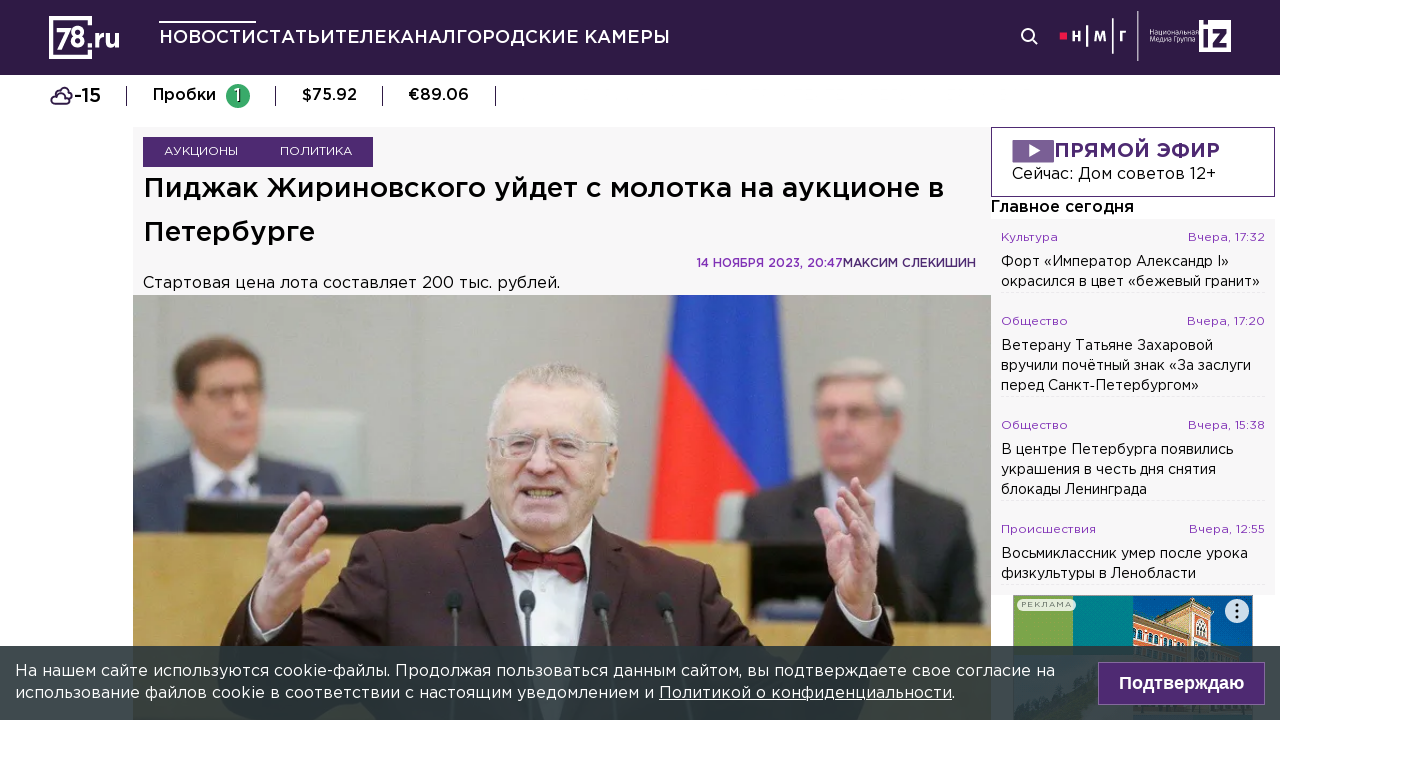

--- FILE ---
content_type: application/javascript; charset=UTF-8
request_url: https://78.ru/_next/static/chunks/pages/tv/programs-17fad9015121182a.js
body_size: 7016
content:
(self.webpackChunk_N_E=self.webpackChunk_N_E||[]).push([[5443],{88108:function(e,t,n){"use strict";var a=n(9008),r=n.n(a),l=n(85893);t.Z=e=>{let{title:t,type:n,description:a,image:i,siteName:s,keywords:o,seoTitle:c,seoDescription:d,seoKeywords:u,twitterDescription:m,ampHtml:p,denyHelmetAttr:g,url:h,canonical:y,noindex:f}=e,v=e=>e.replace(/<[^>]*(>|$)|&nbsp;|&zwnj;|&raquo;|&laquo;|&gt;/g," "),_=h;void 0!==_&&(_=h.includes("http")||h.includes("https")?h:"".concat("https://78.ru","/").concat(h));let w=d||a;return(0,l.jsxs)(r(),{children:[t&&(0,l.jsx)("title",{children:t})||(0,l.jsx)("title",{}),y&&(0,l.jsx)("link",{rel:"canonical",href:y}),p&&(0,l.jsx)("link",{rel:"amphtml",href:p}),_?(0,l.jsx)("meta",{property:"og:url",content:_,"data-deny-helmet-attr":g}):"",n?(0,l.jsx)("meta",{property:"og:type",content:n,"data-deny-helmet-attr":g}):"",c?(0,l.jsx)("meta",{property:"og:title",content:c,"data-deny-helmet-attr":g}):"",w?(0,l.jsx)("meta",{property:"og:description",content:v(w),"data-deny-helmet-attr":g}):"",i?(0,l.jsx)("meta",{property:"og:image",content:i,"data-deny-helmet-attr":g}):"",i?(0,l.jsx)("meta",{property:"og:image:secure_url",content:i,"data-deny-helmet-attr":g}):"",(0,l.jsx)("meta",{property:"og:site_name",content:s||"78.ru","data-deny-helmet-attr":g}),u&&(0,l.jsx)("meta",{property:"og:keywords",content:u,"data-deny-helmet-attr":g}),w&&(0,l.jsx)("meta",{name:"description",content:v(w),"data-deny-helmet-attr":g}),o?(0,l.jsx)("meta",{name:"keywords",content:o,"data-deny-helmet-attr":g}):"",m&&(0,l.jsx)("meta",{name:"twitter:description",content:v(m),"data-deny-helmet-attr":g}),f&&(0,l.jsx)("meta",{name:"robots",content:"noindex"})]})}},17119:function(e,t,n){"use strict";n.d(t,{o:function(){return m}});var a=n(4730),r=n(8307),l=n(67294),i=n(85893);let s=["children","ratio","style","className"];function o(e,t){var n=Object.keys(e);if(Object.getOwnPropertySymbols){var a=Object.getOwnPropertySymbols(e);t&&(a=a.filter(function(t){return Object.getOwnPropertyDescriptor(e,t).enumerable})),n.push.apply(n,a)}return n}function c(e){for(var t=1;t<arguments.length;t++){var n=null!=arguments[t]?arguments[t]:{};t%2?o(Object(n),!0).forEach(function(t){(0,r.Z)(e,t,n[t])}):Object.getOwnPropertyDescriptors?Object.defineProperties(e,Object.getOwnPropertyDescriptors(n)):o(Object(n)).forEach(function(t){Object.defineProperty(e,t,Object.getOwnPropertyDescriptor(n,t))})}return e}let d="--aspect-ratio",u="react-aspect-ratio-placeholder";class m extends l.Component{constructor(){super(...arguments),(0,r.Z)(this,"node",null),(0,r.Z)(this,"setNode",e=>{this.node=e})}componentDidUpdate(){if(this.node){let{node:e}=this;e.style.getPropertyValue(d)||e.style.setProperty(d,"(".concat(this.props.ratio,")"))}}render(){let e=this.props,{children:t,ratio:n,style:r,className:l}=e,o=(0,a.Z)(e,s),m=c(c({},r),{},{[d]:"(".concat(n,")")}),p=l!==u?"".concat(l," ").concat(u):u;return(0,i.jsx)("div",c(c({},o),{},{className:p,ref:this.setNode,style:m,children:t}))}}(0,r.Z)(m,"defaultProps",{className:u,ratio:1})},26128:function(e,t,n){"use strict";n.d(t,{x:function(){return d}});var a=n(45139),r=n(94184),l=n.n(r),i=n(82865),s=n.n(i),o=n(85893);let c=(0,a.j)(s().container,{variants:{type:{transparent:"",filled:s().filled},orientation:{vertical:s().vertical,horizontal:s().horizontal}},defaultVariants:{orientation:"vertical"}}),d=e=>{let{orientation:t="vertical",type:n="filled",emitPadding:a,shadow:r}=e,i=c({orientation:t,type:n,className:l()(s().container,e.className,{[s().emitPadding]:a,[s().shadow]:r})});return(0,o.jsx)("div",{className:i,"data-orientation":t,children:e.children})}},74885:function(e,t,n){"use strict";n.d(t,{I:function(){return k}});var a=n(6742),r=n.n(a),l=n(5152),i=n.n(l),s=n(76040),o=n(8307),c=n(67294),d=n(81290);d.AC,d.AC,d.AC;var u=n(31030),m=n(99304),p=n(2261),g=n(48757),h=n(17119),y=n(26128),f=n(32086),v=n(57321),_=n.n(v),w=n(85893);function b(e,t){var n=Object.keys(e);if(Object.getOwnPropertySymbols){var a=Object.getOwnPropertySymbols(e);t&&(a=a.filter(function(t){return Object.getOwnPropertyDescriptor(e,t).enumerable})),n.push.apply(n,a)}return n}function j(e){for(var t=1;t<arguments.length;t++){var n=null!=arguments[t]?arguments[t]:{};t%2?b(Object(n),!0).forEach(function(t){(0,o.Z)(e,t,n[t])}):Object.getOwnPropertyDescriptors?Object.defineProperties(e,Object.getOwnPropertyDescriptors(n)):b(Object(n)).forEach(function(t){Object.defineProperty(e,t,Object.getOwnPropertyDescriptor(n,t))})}return e}let x=[{name:"24СМИ",component:()=>((0,c.useEffect)(()=>{(window.smiq=window.smiq||[]).push({})},[]),(0,w.jsxs)(w.Fragment,{children:[(0,w.jsx)("div",{className:"smi24__informer smi24__auto","data-smi-blockid":"31095"}),(0,w.jsx)("div",{className:"smi24__informer smi24__auto","data-smi-blockid":"31097"})]}))},{name:"СМИ2",component:()=>{let{0:e,1:t}=(0,c.useState)({loading:!1,news:[]});return(0,c.useEffect)(()=>{t(e=>j(j({},e),{},{loading:!0})),(function(e){let t=arguments.length>1&&void 0!==arguments[1]?arguments[1]:"GET",n=arguments.length>2&&void 0!==arguments[2]?arguments[2]:{},a=arguments.length>3&&void 0!==arguments[3]?arguments[3]:{},r=arguments.length>4&&void 0!==arguments[4]?arguments[4]:"json";return(null===a.body||void 0===a.body)&&"GET"!==t&&(a.body=JSON.stringify(n),a.headers={Accept:"application/json","Content-Type":"application/json"}),"GET"===t&&null!=n&&Object.keys(n).length>0&&(e=function(e,t){let n="".concat(e,"?");for(let e in Object.keys(t)){t=t[e];let a=[];null!==a[0]&&void 0!==a[1]&&null!==a[1]&&(n+="&".concat(e,"=").concat(a))}return n}(e,n)),a.method=t,fetch(e,a).then(e=>{if(200!==e.status)throw e;return"json"===r?e.json():e.text()}).then(e=>e.data||e).catch(e=>Promise.reject(e))})("//smi2.ru/data/js/90597.js").then(e=>{t({news:e.news,loading:!1})}).catch(()=>{t({news:[],loading:!1})})},[]),(0,w.jsx)(p.tq,{breakpoints:{700:{slidesPerView:3},1024:{slidesPerView:3}},loop:!0,spaceBetween:30,centeredSlides:!0,autoplay:{delay:7e3},pagination:{type:"progressbar"},modules:[m.tl,m.pt],children:e.news.map((e,t)=>(0,w.jsx)(p.o5,{children:(0,w.jsx)(g.Z,{className:"flex",to:e.url,children:(0,w.jsx)(y.x,{className:_().block,children:(0,w.jsxs)(h.o,{ratio:"4/3",children:[(0,w.jsx)(u.Z,{imageClassName:_().image,imageUrl:e.img.replace("107x60","375x225"),description:e.title,innerShadow:!0}),(0,w.jsx)(f.x,{variant:"subheader",className:_().caption,children:e.title||e.article.title})]})})},e.id)},t))})}}],k=i()(()=>Promise.resolve(()=>{let e=x[(0,c.useRef)(Math.floor(2*Math.random())).current];return(0,w.jsx)("div",{className:r().container,children:e&&(0,w.jsxs)(w.Fragment,{children:[(0,w.jsx)(s.X,{variant:"h2",className:r().header,children:e.name}),(0,w.jsx)(e.component,{})]})})}),{ssr:!1})},48253:function(e,t,n){"use strict";n.r(t);let a={argumentDefinitions:[{defaultValue:null,kind:"LocalArgument",name:"blockSlug"}],kind:"Fragment",metadata:null,name:"relatedBlock_viewer",selections:[{alias:null,args:[{kind:"Variable",name:"slug",variableName:"blockSlug"}],concreteType:"ConfigurableBlock",kind:"LinkedField",name:"configurableBlock",plural:!1,selections:[{alias:null,args:null,kind:"ScalarField",name:"id",storageKey:null},{alias:null,args:null,kind:"ScalarField",name:"type",storageKey:null},{alias:null,args:null,kind:"ScalarField",name:"config",storageKey:null}],storageKey:null}],type:"Viewer",abstractKey:null};a.hash="a340e50218ffde66ab9709ea7ade3008",t.default=a},12607:function(e,t,n){"use strict";var a,r=n(67294),l=n(22578),i=n(48757),s=n(76040),o=n(91181),c=n(81290),d=n(31030),u=n(26128),m=n(17119),p=n(32086),g=n(99304),h=n(2261),y=n(23368),f=n.n(y),v=n(85893);let _=void 0!==a?a:a=n(48253),w=(0,r.memo)(e=>{let t=(0,l.useFragment)(_,e.viewer).configurableBlock;if(!t)return null;let{title:n,linked:a}=t.config;if(0===a.length)return null;let r=JSON.parse(a);return(0,v.jsxs)("div",{className:f().container,children:[(0,v.jsx)(s.X,{variant:"h2",className:f().header,children:n||"Будет интересно"}),(0,v.jsx)(h.tq,{breakpoints:{568:{slidesPerView:2},1024:{slidesPerView:3}},loop:!0,spaceBetween:30,autoplay:{delay:3e3,disableOnInteraction:!0,pauseOnMouseEnter:!0},pagination:{type:"progressbar"},modules:[g.tl,g.pt],children:r.map((e,t)=>(0,v.jsx)(h.o5,{children:(0,v.jsx)(i.Z,{className:"flex",to:"/".concat((0,o.uj)(e)),children:(0,v.jsxs)(u.x,{className:f().block,children:[(0,v.jsx)(m.o,{ratio:"16/9",children:(0,v.jsx)(d.Z,{imageClassName:f().image,imageUrl:(0,c.iu)(e.previewPicture),description:e.title,scaleOnHover:!0})}),(0,v.jsx)(p.x,{variant:"subheader",className:f().caption,children:e.title})]})},e.slug)},t))})]})});t.Z=w},41964:function(e,t,n){"use strict";n.r(t),n.d(t,{default:function(){return V}});var a,r=n(22578),l=n(49636);let i=void 0!==a?a:a=n(84133);var s=n(18259),o=n(42914),c=n(26128),d=n(32086),u=n(48757),m=n(67294),p=n(81290),g=n(91181),h=function(e){let t=arguments.length>1&&void 0!==arguments[1]?arguments[1]:250;if(!e)return e;let n=e.trim();if(""===n)return null;let a=n.length;return(n=n.substring(0,Math.min(a,t))).length<a&&(n+="…"),n},y=n(63689),f=n.n(y),v=n(1996),_=n(85893);let w=(0,m.memo)(e=>{let{title:t,description:n,semanticSlug:a,videoFile:r,show:l,showDescription:i=!1}=e,s=(0,m.useMemo)(()=>{var e=(0,p.Rn)(r,l.previewPicture);return null!=l&&l.previewPicture&&(e[1]=(0,p.iu)(l.previewPicture)),e},[r,l]),o=(0,g.Tm)(a);return(0,_.jsx)(u.Z,{to:o,className:f().container,children:(0,_.jsxs)(c.x,{type:"filled",orientation:"vertical",emitPadding:!0,className:f().box,children:[(0,_.jsx)(v.Z,{heading:t,subHeading:null==l?void 0:l.categoryName,image:s[1]||s[2],innerShadow:!0,scaleOnHover:!0}),(0,_.jsx)("div",{className:f().content,children:(0,_.jsx)(d.x,{className:f().lead,children:h(n)})})]})})});var b=n(76040),j=n(74885),x=n(12607),k=n(17906);let O=e=>{var t;let{viewer:n,relatedBlockViewer:a}=e,r=null==n||null===(t=n.tvshows)||void 0===t?void 0:t.edges,l=(0,k.F)(r,8);return(0,_.jsxs)(m.Fragment,{children:[(0,_.jsx)(b.X,{variant:"h1",asElement:"h1",className:"header_top_page",children:"Программы"}),l.map((e,t)=>(0,_.jsxs)(m.Fragment,{children:[(0,_.jsx)(o.r,{col:"repeat(2, 1fr)",children:e.map((e,t)=>{let{node:n}=e;return(0,_.jsx)(w,{description:n.description,semanticSlug:n.semanticSlug,title:(0,s.Z)(n.title),show:n},t)})}),t%2==0?(0,_.jsx)(x.Z,{viewer:a}):(0,_.jsx)(j.I,{})]},t))]})};var P=n(36068),N=n(60589),S=n(70653),F=n(51005),K=n(88108),Z=n(24450);let E={title:"Программы. Шоу. Передачи на ".concat(p.OH),url:(0,F.G)("tv/programs/"),type:"article",siteName:"Телеканал 78. Официальный сайт",description:"Телеканал 78. Официальный сайт Телеканала 78. Информационная повестка города, развлекательные шоу, программы и передачи в Санкт-Петербурге смотреть онлайн на 78.ru",keywords:"78 телеканал, санкт-петербург спб, мнения, политические передачи, жкх, передачи о политике,  гламур, звезды, новости шоу-бизнеса, интересное о петербурге, смотеть онлайн 78.ru"},T={liveVisible:!0};var V=(0,l.H)({PageComponent:e=>{let{rootQuery:t,sidebarPreloadedQuery:n}=e,{viewer:a,blockViewer:l}=(0,r.usePreloadedQuery)(i,t);return(0,_.jsxs)(_.Fragment,{children:[(0,_.jsx)(K.Z,{title:E.title,url:E.url,canonical:E.url,type:E.type,image:"https://78.ru/default.jpg",siteName:E.siteName,description:E.description,keywords:E.keywords,denyHelmetAttr:"true"}),(0,_.jsx)(S.A,{children:(0,_.jsxs)("div",{className:"main_block",children:[(0,_.jsxs)(P.u,{children:[(0,_.jsx)(O,{viewer:a,relatedBlockViewer:l}),(0,_.jsx)(Z.Z,{type:"adfox",position:"bottom",mobilePosition:"bottom_mob"})]}),(0,_.jsx)(N.YE,{sidebarPreloadedQuery:n,configuration:T})]})})]})},getInitialProps:async e=>{let{preloadQuery:t}=e;return{rootQuery:await t(i,{}),sidebarPreloadedQuery:await t(N.tQ,{newsSection:p.UZ})}}})},84133:function(e,t,n){"use strict";var a,r,l,i,s,o,c,d,u,m,p;n.r(t);let g={fragment:{argumentDefinitions:[],kind:"Fragment",metadata:null,name:"showList_Query",selections:[{alias:"blockViewer",args:null,concreteType:"Viewer",kind:"LinkedField",name:"viewer",plural:!1,selections:[{args:[{kind:"Literal",name:"blockSlug",value:"advertising"}],kind:"FragmentSpread",name:"relatedBlock_viewer"}],storageKey:null},{alias:null,args:null,concreteType:"Viewer",kind:"LinkedField",name:"viewer",plural:!1,selections:[{alias:null,args:a=[{kind:"Literal",name:"first",value:-1},{kind:"Literal",name:"states",value:"available"}],concreteType:"TVShowConnection",kind:"LinkedField",name:"tvshows",plural:!1,selections:[{alias:null,args:null,concreteType:"TVShowEdge",kind:"LinkedField",name:"edges",plural:!0,selections:[{alias:null,args:null,concreteType:"TVShow",kind:"LinkedField",name:"node",plural:!1,selections:[r={alias:null,args:null,kind:"ScalarField",name:"id",storageKey:null},l={alias:null,args:null,kind:"ScalarField",name:"title",storageKey:null},{alias:null,args:null,concreteType:"MediaFile",kind:"LinkedField",name:"preview",plural:!1,selections:[i={alias:null,args:null,kind:"ScalarField",name:"filename",storageKey:null},s={alias:null,args:null,kind:"ScalarField",name:"type",storageKey:null}],storageKey:null},o={alias:null,args:null,kind:"ScalarField",name:"description",storageKey:null},c={alias:null,args:null,kind:"ScalarField",name:"categoryName",storageKey:null},d={alias:null,args:null,kind:"ScalarField",name:"previewPicture",storageKey:null},u={alias:null,args:null,kind:"ScalarField",name:"semanticSlug",storageKey:null},m={alias:null,args:null,kind:"ScalarField",name:"slug",storageKey:null},p={alias:null,args:null,kind:"ScalarField",name:"schedule",storageKey:null}],storageKey:null}],storageKey:null}],storageKey:'tvshows(first:-1,states:"available")'}],storageKey:null}],type:"Query",abstractKey:null},kind:"Request",operation:{argumentDefinitions:[],kind:"Operation",name:"showList_Query",selections:[{alias:"blockViewer",args:null,concreteType:"Viewer",kind:"LinkedField",name:"viewer",plural:!1,selections:[{alias:null,args:[{kind:"Literal",name:"slug",value:"advertising"}],concreteType:"ConfigurableBlock",kind:"LinkedField",name:"configurableBlock",plural:!1,selections:[r,s,{alias:null,args:null,kind:"ScalarField",name:"config",storageKey:null}],storageKey:'configurableBlock(slug:"advertising")'},r],storageKey:null},{alias:null,args:null,concreteType:"Viewer",kind:"LinkedField",name:"viewer",plural:!1,selections:[{alias:null,args:a,concreteType:"TVShowConnection",kind:"LinkedField",name:"tvshows",plural:!1,selections:[{alias:null,args:null,concreteType:"TVShowEdge",kind:"LinkedField",name:"edges",plural:!0,selections:[{alias:null,args:null,concreteType:"TVShow",kind:"LinkedField",name:"node",plural:!1,selections:[r,l,{alias:null,args:null,concreteType:"MediaFile",kind:"LinkedField",name:"preview",plural:!1,selections:[i,s,r],storageKey:null},o,c,d,u,m,p],storageKey:null}],storageKey:null}],storageKey:'tvshows(first:-1,states:"available")'},r],storageKey:null}]},params:{cacheID:"0dcca0d6e7f107300f2493acde293291",id:null,metadata:{},name:"showList_Query",operationKind:"query",text:'query showList_Query {\n  blockViewer: viewer {\n    ...relatedBlock_viewer_13dzEv\n    id\n  }\n  viewer {\n    tvshows(first: -1, states: "available") {\n      edges {\n        node {\n          id\n          title\n          preview {\n            filename\n            type\n            id\n          }\n          description\n          categoryName\n          previewPicture\n          semanticSlug\n          slug\n          schedule\n        }\n      }\n    }\n    id\n  }\n}\n\nfragment relatedBlock_viewer_13dzEv on Viewer {\n  configurableBlock(slug: "advertising") {\n    id\n    type\n    config\n  }\n}\n'}};g.hash="fa3eff8b29534f3e11729422b9572417",t.default=g},1996:function(e,t,n){"use strict";n.d(t,{Z:function(){return m}});var a=n(8307),r=n(67294),l=n(76040),i=n(31030),s=n(60720),o=n.n(s),c=n(85893);function d(e,t){var n=Object.keys(e);if(Object.getOwnPropertySymbols){var a=Object.getOwnPropertySymbols(e);t&&(a=a.filter(function(t){return Object.getOwnPropertyDescriptor(e,t).enumerable})),n.push.apply(n,a)}return n}function u(e){for(var t=1;t<arguments.length;t++){var n=null!=arguments[t]?arguments[t]:{};t%2?d(Object(n),!0).forEach(function(t){(0,a.Z)(e,t,n[t])}):Object.getOwnPropertyDescriptors?Object.defineProperties(e,Object.getOwnPropertyDescriptors(n)):d(Object(n)).forEach(function(t){Object.defineProperty(e,t,Object.getOwnPropertyDescriptor(n,t))})}return e}let m=(0,r.memo)(e=>{let{heading:t,subHeading:n,image:a,headingProps:r,innerShadow:s=!1,scaleOnHover:d=!1,isFromConfigurableBlock:m=!1,darken:p=!1}=e;return(0,c.jsxs)("div",{className:o().container,children:[n&&(0,c.jsx)("div",{className:o().subHeading,children:n}),(0,c.jsx)(i.Z,{imageClassName:m?o().image_v:o().image,imageUrl:a,innerShadow:s,scaleOnHover:d,darken:p}),(0,c.jsx)(l.X,u(u({variant:"h1",className:o().heading},r),{},{children:t}))]})})},65391:function(e,t,n){"use strict";n.d(t,{e:function(){return o},z:function(){return c}});var a=n(66249),r=n(67458),l=n(35644);n(209),n(46497);var i=n(67294),s=n(85893);let o=(0,i.memo)(e=>{let{index:t,open:n,slides:o,updateIndex:c,toggleOpen:d}=e,u=(0,i.useCallback)(e=>{let{index:t}=e;return null==c?void 0:c(t)},[c]),m=o.length;return(0,s.jsx)(a.ZP,{open:n,styles:{root:{"--yarl__color_backdrop":"rgba(0, 0, 0, .6)"}},plugins:[r.Z,l.Z],close:()=>d(!1),index:t,slides:o,carousel:{imageFit:"contain",finite:!0,padding:10,spacing:0},on:{view:u},render:{buttonPrev:m>1?void 0:()=>null,buttonNext:m>1?void 0:()=>null},animation:{fade:0},controller:{closeOnPullDown:!0,closeOnBackdropClick:!0}})}),c=(0,i.forwardRef)((e,t)=>{let{0:n,1:a}=(0,i.useState)(!1),{0:r,1:l}=(0,i.useState)([]),c=(0,i.useCallback)(e=>{a(e)},[]);return(0,i.useImperativeHandle)(t,()=>({setOpen:a,setSlides:l})),(0,s.jsx)(o,{open:n,toggleOpen:c,index:0,slides:r})})},18259:function(e,t){"use strict";t.Z=e=>e?e.trim().replace("\xab","").replace("\xbb",""):e},51005:function(e,t,n){"use strict";n.d(t,{G:function(){return a}});let a=e=>"".concat("https://78.ru").concat(e.startsWith("/")?"":"/").concat(e)},31030:function(e,t,n){"use strict";n.d(t,{Z:function(){return h}});var a=n(67294),r=n(94184),l=n.n(r),i=n(69135),s=n(65391),o=n(8931),c=n.n(o),d={src:"/_next/static/media/stub.510d5361.png"},u=n(9947),m={src:"/_next/static/media/tv_big_stub.e7a31125.jpg"},p=n(85893);let g=e=>{switch(e){case"small_stub":return u.Z.src;case"big_stub":return m.src;default:return e}};var h=(0,a.memo)(e=>{let{0:t,1:n}=(0,a.useState)(!1),{imageUrl:r,description:o,enableLightBox:u,playIcon:h=!1,innerShadow:y=!1,scaleOnHover:f=!1,grayscale:v=!1,darken:_=!1,simpleStub:w=!0}=e,b=l()(c().viewImg,e.imageClassName),j=l()(f&&"scale-on-hover",v&&"grayscale",_&&"darken"),x=(0,i.useAmp)(),k=(0,a.useMemo)(()=>{if(!r)return w?d.src:m.src;if("string"==typeof r)return r;{let e=r.filter(e=>null!==e);return 0===e.length?null:g(e[0])}},[r]),O=(0,a.useCallback)(()=>{u&&n(!0)},[u]),P=null==k?void 0:k.replace("dev.78.ru","static.78.ru"),N=[375,750,800,1600].map(e=>"".concat(P,"?width=").concat(e," ").concat(1600===e?"1700":e,"w")).join(", ");if(x)return(0,p.jsx)("div",{className:b,children:(0,p.jsx)("amp-img",{src:P,width:"1200",height:"674",layout:"responsive"})});let S=[{src:P,width:1920,description:o,height:1080}];return(0,p.jsxs)("div",{className:b,children:[(0,p.jsx)("img",{className:j,loading:"lazy",decoding:"async",onClick:O,alt:"",src:P,srcSet:N,width:"100%",height:"100%",sizes:"(min-width: 1200px) 800px, (max-width: 575px) 375px, 750px"}),y&&(0,p.jsx)("div",{className:"shadow"}),u&&(0,p.jsx)(s.e,{open:t,index:0,toggleOpen:n,slides:S}),h&&(0,p.jsx)("div",{className:c().viewImg__play})]})})},27497:function(e,t,n){(window.__NEXT_P=window.__NEXT_P||[]).push(["/tv/programs",function(){return n(41964)}])},82865:function(e){e.exports={container:"box_container__6yk3Z",filled:"box_filled___VujL",emitPadding:"box_emitPadding__U3HA_",horizontal:"box_horizontal__Zwvts",vertical:"box_vertical__pNXAk"}},57321:function(e){e.exports={block:"smi2_block__E_ERr",caption:"smi2_caption__xTlsV",header:"smi2_header__BKXHN"}},6742:function(e){e.exports={container:"partner-news_container__JRH73",header:"partner-news_header__Rzz_i",caption:"partner-news_caption__Zx4gE"}},23368:function(e){e.exports={container:"related-block_container___u7jy",header:"related-block_header__PJEas",block:"related-block_block__RkY3Z",caption:"related-block_caption__BN5HW"}},63689:function(e){e.exports={container:"tv-show_container__oMfer",content:"tv-show_content__CZ6lQ",header:"tv-show_header__mzBmt",image:"tv-show_image__V3p8W",box:"tv-show_box__P_tzw"}},60720:function(e){e.exports={container:"card_container__tyzsw",image:"card_image__98mE0",image_v:"card_image_v__Gvn_K",heading:"card_heading__8DfIU",subHeading:"card_subHeading__ht9UE"}},8931:function(e){e.exports={viewImg:"image_viewImg__GvYRT",viewImg__play:"image_viewImg__play__4jP6P"}}},function(e){e.O(0,[5839,585,6917,2888,9774,179],function(){return e(e.s=27497)}),_N_E=e.O()}]);